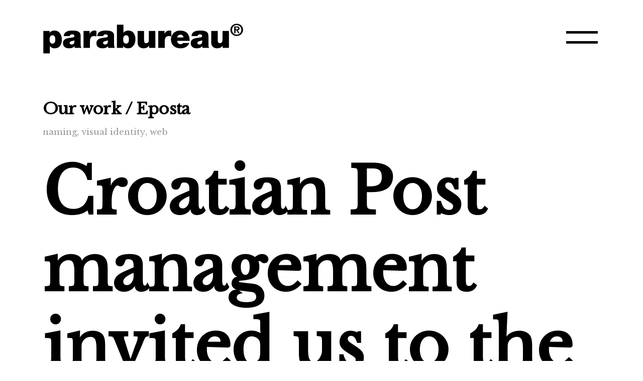

--- FILE ---
content_type: image/svg+xml
request_url: https://www.parabureau.com/wp/wp-content/uploads/2021/01/PARAWEB_facebook.svg
body_size: 709
content:
<?xml version="1.0" encoding="utf-8"?>
<!-- Generator: Adobe Illustrator 24.1.0, SVG Export Plug-In . SVG Version: 6.00 Build 0)  -->
<svg version="1.1" id="Layer_1" xmlns="http://www.w3.org/2000/svg" xmlns:xlink="http://www.w3.org/1999/xlink" x="0px" y="0px"
	 viewBox="0 0 56 56" style="enable-background:new 0 0 56 56;" xml:space="preserve">
<style type="text/css">
	.st0{fill-rule:evenodd;clip-rule:evenodd;fill:#010101;}
	.st1{fill:#010101;}
</style>
<path class="st0" d="M28,0.5C12.812,0.5,0.5,12.811,0.5,28c0,15.188,12.312,27.5,27.5,27.5S55.5,43.188,55.5,28
	C55.5,12.811,43.188,0.5,28,0.5z M34.424,27.999H30.3V42.96h-6.181V27.999h-3.089v-5.156h3.089v-3.096
	c0-4.206,1.743-6.707,6.697-6.707h4.125v5.156h-2.578c-1.928,0-2.056,0.722-2.056,2.066L30.3,22.843h4.671L34.424,27.999z"/>
</svg>


--- FILE ---
content_type: image/svg+xml
request_url: https://www.parabureau.com/wp/wp-content/uploads/2021/01/PARAWEB_instagram.svg
body_size: 1536
content:
<?xml version="1.0" encoding="utf-8"?>
<!-- Generator: Adobe Illustrator 24.1.0, SVG Export Plug-In . SVG Version: 6.00 Build 0)  -->
<svg version="1.1" id="Layer_1" xmlns="http://www.w3.org/2000/svg" xmlns:xlink="http://www.w3.org/1999/xlink" x="0px" y="0px"
	 viewBox="0 0 56 56" style="enable-background:new 0 0 56 56;" xml:space="preserve">
<style type="text/css">
	.st0{fill-rule:evenodd;clip-rule:evenodd;fill:#010101;}
	.st1{fill:#010101;}
</style>
<g>
	<path class="st1" d="M28,0.5C12.796,0.5,0.5,12.797,0.5,27.999C0.5,43.203,12.796,55.5,28,55.5s27.5-12.297,27.5-27.501
		C55.611,12.797,43.203,0.5,28,0.5z M42.643,34.484c0,2.571-0.894,4.807-2.459,6.372c-1.566,1.565-3.802,2.347-6.26,2.347H21.739
		c-2.46,0-4.696-0.782-6.26-2.347c-1.676-1.565-2.459-3.801-2.459-6.372V22.187c0-5.143,3.465-8.72,8.719-8.72h12.296
		c2.571,0,4.696,0.895,6.26,2.46c1.565,1.565,2.347,3.689,2.347,6.26V34.484z"/>
	<path class="st1" d="M33.924,16.151H21.628c-1.789,0-3.354,0.558-4.36,1.565c-1.006,1.005-1.565,2.571-1.565,4.359v12.297
		c0,1.789,0.558,3.354,1.676,4.472c1.118,1.006,2.571,1.566,4.36,1.566h12.185c1.789,0,3.354-0.56,4.359-1.566
		c1.118-1.005,1.677-2.57,1.677-4.359V22.187c0-1.789-0.56-3.242-1.565-4.36C37.278,16.709,35.825,16.151,33.924,16.151z
		 M27.776,35.825c-4.247,0-7.601-3.465-7.601-7.601c0-4.248,3.465-7.601,7.601-7.601c4.136,0,7.714,3.354,7.714,7.601
		S32.024,35.825,27.776,35.825z M35.713,22.074c-1.006,0-1.789-0.782-1.789-1.788c0-1.006,0.782-1.789,1.789-1.789
		c1.005,0,1.788,0.782,1.788,1.789C37.501,21.292,36.718,22.074,35.713,22.074z"/>
	<circle class="st1" cx="27.776" cy="28.223" r="4.918"/>
</g>
</svg>


--- FILE ---
content_type: image/svg+xml
request_url: https://www.parabureau.com/wp/wp-content/uploads/2021/01/PARAWEB_twitter.svg
body_size: 1542
content:
<?xml version="1.0" encoding="utf-8"?>
<!-- Generator: Adobe Illustrator 24.1.0, SVG Export Plug-In . SVG Version: 6.00 Build 0)  -->
<svg version="1.1" id="Layer_1" xmlns="http://www.w3.org/2000/svg" xmlns:xlink="http://www.w3.org/1999/xlink" x="0px" y="0px"
	 viewBox="0 0 56 56" style="enable-background:new 0 0 56 56;" xml:space="preserve">
<style type="text/css">
	.st0{fill-rule:evenodd;clip-rule:evenodd;fill:#010101;}
	.st1{fill:#010101;}
</style>
<path class="st0" d="M28,55.5C12.813,55.5,0.5,43.187,0.5,28C0.5,12.812,12.813,0.5,28,0.5S55.5,12.812,55.5,28
	C55.5,43.187,43.187,55.5,28,55.5z M31.82,17.259c-2.401,0.874-3.918,3.127-3.746,5.593l0.058,0.952l-0.961-0.116
	c-3.495-0.446-6.55-1.961-9.143-4.505l-1.268-1.262l-0.326,0.932c-0.691,2.078-0.249,4.273,1.191,5.748
	c0.768,0.816,0.595,0.932-0.73,0.446c-0.461-0.155-0.864-0.271-0.903-0.214c-0.134,0.137,0.326,1.903,0.691,2.602
	c0.5,0.972,1.517,1.922,2.632,2.486l0.941,0.446l-1.114,0.019c-1.075,0-1.114,0.019-0.998,0.428
	c0.384,1.262,1.901,2.602,3.592,3.185l1.191,0.407l-1.037,0.621c-1.536,0.895-3.342,1.399-5.148,1.436
	c-0.865,0.019-1.576,0.097-1.576,0.156c0,0.193,2.344,1.281,3.707,1.709c4.091,1.262,8.951,0.718,12.601-1.437
	c2.593-1.535,5.186-4.583,6.396-7.536c0.654-1.572,1.306-4.447,1.306-5.825c0-0.894,0.058-1.01,1.133-2.078
	c0.634-0.621,1.229-1.301,1.345-1.495c0.193-0.369,0.172-0.369-0.807-0.039c-1.633,0.583-1.864,0.505-1.056-0.368
	c0.595-0.622,1.306-1.748,1.306-2.078c0-0.058-0.288,0.038-0.615,0.214c-0.346,0.194-1.114,0.486-1.69,0.66l-1.037,0.331
	l-0.941-0.642c-0.519-0.349-1.248-0.738-1.633-0.854C34.202,16.91,32.703,16.949,31.82,17.259z"/>
</svg>


--- FILE ---
content_type: image/svg+xml
request_url: https://www.parabureau.com/wp/wp-content/uploads/2021/01/parabureau_logo-01.svg
body_size: 4900
content:
<?xml version="1.0" encoding="utf-8"?>
<!-- Generator: Adobe Illustrator 24.1.0, SVG Export Plug-In . SVG Version: 6.00 Build 0)  -->
<svg version="1.1" id="Layer_1" xmlns="http://www.w3.org/2000/svg" xmlns:xlink="http://www.w3.org/1999/xlink" x="0px" y="0px"
	 viewBox="0 0 518 80" style="enable-background:new 0 0 518 80;" xml:space="preserve">
<style type="text/css">
	.st0{fill-rule:evenodd;clip-rule:evenodd;}
</style>
<g>
	<g>
		<g>
			<path class="st0" d="M17.725,42.733c0-5.266,1.36-10.957,7.391-10.957c6.031,0,7.391,5.691,7.391,10.957
				c0,5.182-1.36,10.874-7.391,10.874C19.084,53.607,17.725,47.916,17.725,42.733z M1.5,79.006h16.82V59.893h0.17
				c2.549,3.738,7.051,5.946,12.062,5.946c14.782,0,18.774-12.571,18.774-22.935c0-11.042-6.031-23.36-18.519-23.36
				c-8.24,0-10.788,3.144-12.913,5.946h-0.17v-4.842H1.5V79.006z"/>
			<path class="st0" d="M81.692,49.02c0,4.587-3.228,6.88-7.05,6.88c-3.058,0-5.267-2.039-5.267-4.077
				c0-2.973,1.953-3.908,5.692-4.757c2.293-0.511,4.586-1.105,6.625-2.125V49.02z M97.832,36.788c0-8.495,0.17-17.244-20.897-17.244
				c-10.449,0-22.171,2.039-22.681,14.441h15.631c0.084-1.869,1.104-4.501,6.285-4.501c2.72,0,5.522,1.104,5.522,4.077
				c0,2.803-2.293,3.483-4.587,3.908c-8.579,1.613-24.889,1.104-24.889,15.036c0,9.258,7.051,13.336,15.545,13.336
				c5.438,0,10.618-1.189,14.187-5.266h0.17c-0.085,1.188,0.17,2.972,0.595,4.162h17.159c-1.869-2.803-2.039-6.54-2.039-9.853
				V36.788z"/>
			<path class="st0" d="M105.045,64.735h16.819V47.321c0-9.428,3.568-13.336,10.193-13.336c3.399,0,4.927,0.51,6.626,1.105V20.223
				c-1.613-0.425-3.227-0.679-4.926-0.679c-6.115,0-9.684,2.888-12.402,8.154h-0.17v-7.05h-16.14V64.735z"/>
			<path class="st0" d="M167.896,49.02c0,4.587-3.227,6.88-7.049,6.88c-3.058,0-5.267-2.039-5.267-4.077
				c0-2.973,1.953-3.908,5.691-4.757c2.293-0.511,4.586-1.105,6.624-2.125V49.02z M184.037,36.788
				c0-8.495,0.17-17.244-20.897-17.244c-10.448,0-22.171,2.039-22.681,14.441h15.631c0.084-1.869,1.105-4.501,6.285-4.501
				c2.719,0,5.521,1.104,5.521,4.077c0,2.803-2.293,3.483-4.587,3.908c-8.58,1.613-24.889,1.104-24.889,15.036
				c0,9.258,7.052,13.336,15.545,13.336c5.437,0,10.618-1.189,14.186-5.266h0.17c-0.086,1.188,0.17,2.972,0.595,4.162h17.159
				c-1.869-2.803-2.039-6.54-2.039-9.853V36.788z"/>
			<path class="st0" d="M222.255,42.649c0,5.267-1.36,10.958-7.391,10.958s-7.391-5.691-7.391-10.958
				c0-5.182,1.36-10.873,7.391-10.873S222.255,37.467,222.255,42.649z M191.25,64.735h16.225v-4.842h0.17
				c2.125,2.803,4.673,5.946,12.913,5.946c12.487,0,18.519-12.317,18.519-23.359c0-10.364-3.992-22.936-18.774-22.936
				c-5.011,0-9.514,2.209-12.062,5.946h-0.17V4.083h-16.82V64.735z"/>
			<path class="st0" d="M290.469,20.648h-16.82v23.276c0,7.05-3.822,8.494-6.71,8.494c-4.927,0-5.522-3.567-5.522-8.663V20.648
				h-16.819v30.241c0,10.108,7.221,14.95,15.12,14.95c6.711,0,11.213-2.294,14.356-6.71h0.17v5.606h16.225V20.648z"/>
			<path class="st0" d="M297.948,64.735h16.819V47.321c0-9.428,3.568-13.336,10.193-13.336c3.398,0,4.926,0.51,6.626,1.105V20.223
				c-1.614-0.425-3.228-0.679-4.927-0.679c-6.115,0-9.684,2.888-12.402,8.154h-0.17v-7.05h-16.14V64.735z"/>
			<path class="st0" d="M346.7,37.723c0.765-4.757,3.653-7.391,8.665-7.391c4.332,0,7.39,3.313,7.39,7.391H346.7z M378.894,46.472
				c0-17.16-7.561-26.928-25.059-26.928c-13.931,0-23.276,10.448-23.276,23.276c0,14.694,10.618,23.02,24.719,23.02
				c10.023,0,19.283-4.417,22.681-13.931h-15.715c-1.358,2.123-4.332,3.143-7.05,3.143c-5.268,0-8.155-3.569-8.581-8.579H378.894z"
				/>
			<path class="st0" d="M411.086,49.02c0,4.587-3.227,6.88-7.049,6.88c-3.058,0-5.267-2.039-5.267-4.077
				c0-2.973,1.953-3.908,5.691-4.757c2.293-0.511,4.586-1.105,6.624-2.125V49.02z M427.226,36.788
				c0-8.495,0.17-17.244-20.897-17.244c-10.448,0-22.171,2.039-22.681,14.441h15.631c0.084-1.869,1.105-4.501,6.285-4.501
				c2.719,0,5.521,1.104,5.521,4.077c0,2.803-2.293,3.483-4.587,3.908c-8.58,1.613-24.889,1.104-24.889,15.036
				c0,9.258,7.052,13.336,15.545,13.336c5.437,0,10.618-1.189,14.186-5.266h0.17c-0.086,1.188,0.17,2.972,0.595,4.162h17.159
				c-1.869-2.803-2.039-6.54-2.039-9.853V36.788z"/>
			<path class="st0" d="M480.309,20.648H463.49v23.276c0,7.05-3.822,8.494-6.71,8.494c-4.927,0-5.521-3.567-5.521-8.663V20.648
				h-16.82v30.241c0,10.108,7.221,14.95,15.12,14.95c6.712,0,11.213-2.294,14.357-6.71h0.17v5.606h16.224V20.648z"/>
			<path class="st0" d="M483.881,17.674c0,9.684,7.688,15.928,16.309,15.928c8.622,0,16.31-6.244,16.31-15.928
				c0-9.642-7.688-15.842-16.31-15.842C491.568,1.832,483.881,8.033,483.881,17.674z M488.213,17.674
				c0-7.22,5.309-12.444,11.977-12.444c6.583,0,11.978,5.224,11.978,12.444c0,7.263-5.395,12.53-11.978,12.53
				C493.522,30.204,488.213,24.938,488.213,17.674z M493.862,26.552h3.525v-7.603h2.209l4.332,7.603h3.695l-4.757-7.772
				c2.633-0.213,4.672-1.487,4.672-4.757c0-3.865-2.506-5.266-6.966-5.266h-6.71V26.552z M497.387,11.516h2.973
				c1.614,0,3.653,0.298,3.653,2.209c0,2.166-1.486,2.463-3.483,2.463h-3.144V11.516z"/>
		</g>
	</g>
</g>
</svg>
